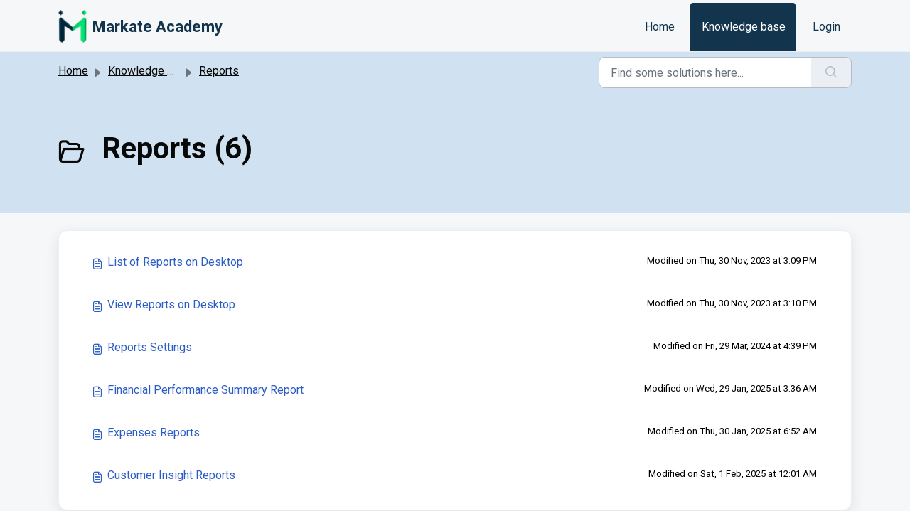

--- FILE ---
content_type: text/html; charset=utf-8
request_url: https://markate.freshdesk.com/support/solutions/folders/14000130374
body_size: 5508
content:
<!DOCTYPE html>
<html lang="en" data-date-format="non_us" dir="ltr">

<head>

  <meta name="csrf-param" content="authenticity_token" />
<meta name="csrf-token" content="GhiPjt0C/q8JmCHhwrSBFeP7uGUU1T8p5JnmtZHc+97YRJHcZsjXOwsuW0fdOXJUdZYyS1JZlqh6OpPUQUPOCw==" />

  <link rel='shortcut icon' href='https://s3.amazonaws.com/cdn.freshdesk.com/data/helpdesk/attachments/production/14129611903/fav_icon/VEyUxvqXInAJgPXffULj_QA58PT5GmSCXQ.png' />

  <!-- Title for the page -->
<title> Reports : Markate Academy </title>

<!-- Meta information -->

      <meta charset="utf-8" />
      <meta http-equiv="X-UA-Compatible" content="IE=edge,chrome=1" />
      <meta name="description" content= "" />
      <meta name="author" content= "" />
       <meta property="og:title" content="Reports" />  <meta property="og:url" content="https://markate.freshdesk.com/support/solutions/folders/14000130374" />  <meta property="og:image" content="https://s3.amazonaws.com/cdn.freshdesk.com/data/helpdesk/attachments/production/14129611899/logo/jcCgsOZtX4NRwe8Ss_X0rPTGMf8SQ7Ac5w.png?X-Amz-Algorithm=AWS4-HMAC-SHA256&amp;amp;X-Amz-Credential=AKIAS6FNSMY2XLZULJPI%2F20260119%2Fus-east-1%2Fs3%2Faws4_request&amp;amp;X-Amz-Date=20260119T115039Z&amp;amp;X-Amz-Expires=604800&amp;amp;X-Amz-SignedHeaders=host&amp;amp;X-Amz-Signature=db7d86cbe08c7a2a816bf33fd045c8ddb752195c11e58b095483b276c5de698e" />  <meta property="og:site_name" content="Markate Academy" />  <meta property="og:type" content="article" />  <meta name="twitter:title" content="Reports" />  <meta name="twitter:url" content="https://markate.freshdesk.com/support/solutions/folders/14000130374" />  <meta name="twitter:image" content="https://s3.amazonaws.com/cdn.freshdesk.com/data/helpdesk/attachments/production/14129611899/logo/jcCgsOZtX4NRwe8Ss_X0rPTGMf8SQ7Ac5w.png?X-Amz-Algorithm=AWS4-HMAC-SHA256&amp;amp;X-Amz-Credential=AKIAS6FNSMY2XLZULJPI%2F20260119%2Fus-east-1%2Fs3%2Faws4_request&amp;amp;X-Amz-Date=20260119T115039Z&amp;amp;X-Amz-Expires=604800&amp;amp;X-Amz-SignedHeaders=host&amp;amp;X-Amz-Signature=db7d86cbe08c7a2a816bf33fd045c8ddb752195c11e58b095483b276c5de698e" />  <meta name="twitter:card" content="summary" />  <link rel="canonical" href="https://markate.freshdesk.com/support/solutions/folders/14000130374" /> 

<!-- Responsive setting -->
<link rel="apple-touch-icon" href="https://s3.amazonaws.com/cdn.freshdesk.com/data/helpdesk/attachments/production/14129611903/fav_icon/VEyUxvqXInAJgPXffULj_QA58PT5GmSCXQ.png" />
        <link rel="apple-touch-icon" sizes="72x72" href="https://s3.amazonaws.com/cdn.freshdesk.com/data/helpdesk/attachments/production/14129611903/fav_icon/VEyUxvqXInAJgPXffULj_QA58PT5GmSCXQ.png" />
        <link rel="apple-touch-icon" sizes="114x114" href="https://s3.amazonaws.com/cdn.freshdesk.com/data/helpdesk/attachments/production/14129611903/fav_icon/VEyUxvqXInAJgPXffULj_QA58PT5GmSCXQ.png" />
        <link rel="apple-touch-icon" sizes="144x144" href="https://s3.amazonaws.com/cdn.freshdesk.com/data/helpdesk/attachments/production/14129611903/fav_icon/VEyUxvqXInAJgPXffULj_QA58PT5GmSCXQ.png" />
        <meta name="viewport" content="width=device-width, initial-scale=1.0, maximum-scale=5.0, user-scalable=yes" /> 

  <link rel="icon" href="https://s3.amazonaws.com/cdn.freshdesk.com/data/helpdesk/attachments/production/14129611903/fav_icon/VEyUxvqXInAJgPXffULj_QA58PT5GmSCXQ.png" />

  <link rel="stylesheet" href="/assets/cdn/portal/styles/theme.css?FD003" nonce="cjyZt6NcIcmxQO+styKeZw=="/>

  <style type="text/css" nonce="cjyZt6NcIcmxQO+styKeZw=="> /* theme */ .portal--light {
              --fw-body-bg: #F5F7F9;
              --fw-header-bg: #F5F7F9;
              --fw-header-text-color: #12344D;
              --fw-helpcenter-bg: #d0e2f1;
              --fw-helpcenter-text-color: #080808;
              --fw-footer-bg: #12344D;
              --fw-footer-text-color: #FFFFFF;
              --fw-tab-active-color: #12344D;
              --fw-tab-active-text-color: #FFFFFF;
              --fw-tab-hover-color: #FFFFFF;
              --fw-tab-hover-text-color: #12344D;
              --fw-btn-background: #FFFFFF;
              --fw-btn-text-color: #12344D;
              --fw-btn-primary-background: #12344D;
              --fw-btn-primary-text-color: #FFFFFF;
              --fw-baseFont: Roboto;
              --fw-textColor: #000000;
              --fw-headingsFont: Roboto;
              --fw-linkColor: #2C5CC5;
              --fw-linkColorHover: #021519;
              --fw-inputFocusRingColor: #EBEFF3;
              --fw-formInputFocusColor: #EBEFF3;
              --fw-card-bg: #FFFFFF;
              --fw-card-fg: #264966;
              --fw-card-border-color: #EBEFF3;
              --fw-nonResponsive: #F5F7F9;
              --bs-body-font-family: Roboto;
    } </style>

  <link href='https://fonts.googleapis.com/css?family=Roboto:regular,italic,500,700,700italic' rel='stylesheet' type='text/css' nonce='cjyZt6NcIcmxQO+styKeZw=='>

  <script type="text/javascript" nonce="cjyZt6NcIcmxQO+styKeZw==">
    window.cspNonce = "cjyZt6NcIcmxQO+styKeZw==";
  </script>

  <script src="/assets/cdn/portal/scripts/nonce.js" nonce="cjyZt6NcIcmxQO+styKeZw=="></script>

  <script src="/assets/cdn/portal/vendor.js" nonce="cjyZt6NcIcmxQO+styKeZw=="></script>

  <script src="/assets/cdn/portal/scripts/head.js" nonce="cjyZt6NcIcmxQO+styKeZw=="></script>

  <script type="text/javascript" nonce="cjyZt6NcIcmxQO+styKeZw==">
      window.store = {};
window.store = {
  assetPath: "/assets/cdn/portal/",
  defaultLocale: "en",
  currentLocale: "en",
  currentPageName: "article_list",
  portal: {"id":14000032196,"name":"Markate Academy","product_id":null},
  portalAccess: {"hasSolutions":true,"hasForums":false,"hasTickets":false,"accessCount":1},
  account: {"id":372132,"name":"Markate","time_zone":"Arizona","companies":[]},
  vault_service: {"url":"https://vault-service.freshworks.com/data","max_try":2,"product_name":"fd"},
  blockedExtensions: "",
  allowedExtensions: "",
  search: {"all":"/support/search","solutions":"/support/search/solutions","topics":"/support/search/topics","tickets":"/support/search/tickets"},
  portalLaunchParty: {
    enableStrictSearch: false,
    ticketFragmentsEnabled: false,
    homepageNavAccessibilityEnabled: false,
    channelIdentifierFieldsEnabled: false,
  },





    marketplace: {"token":"eyJ0eXAiOiJKV1QiLCJhbGciOiJIUzI1NiJ9.[base64].eX6hzyQTxueGWfoToCOSqg1fWyxzf9C05OIDFqWVico","data_pipe_key":"634cd594466a52fa53c54b5b34779134","region":"us","org_domain":"markate.freshworks.com"},

  pod: "us-east-1",
  region: "US",
};
  </script>


</head>

<body class="portal portal--light  ">
  
  <header class="container-fluid px-0 fw-nav-wrapper fixed-top">
  <section class="bg-light container-fluid">
    <div class="container">
      <a  id="" href="#fw-main-content" class="visually-hidden visually-hidden-focusable p-8 my-12 btn btn-outline-primary"

>Skip to main content</a>
    </div>
  </section>

  
    <section class="container">
      <nav class="navbar navbar-expand-xl navbar-light px-0 py-8 pt-xl-4 pb-xl-0">
        

    <a class="navbar-brand d-flex align-items-center" href="https://www.markate.com">
      <img data-src="https://s3.amazonaws.com/cdn.freshdesk.com/data/helpdesk/attachments/production/14129611899/logo/jcCgsOZtX4NRwe8Ss_X0rPTGMf8SQ7Ac5w.png" loading="lazy" alt="Freshworks Logo" class="lazyload d-inline-block align-top me-4 fw-brand-logo" />
      <div class="fs-22 semi-bold fw-brand-name ms-4" title="Markate Academy">Markate Academy</div>
   </a>


        <button class="navbar-toggler collapsed" type="button" data-bs-toggle="collapse" data-bs-target="#navbarContent" aria-controls="navbarContent" aria-expanded="false" aria-label="Toggle navigation" id="navbarContentToggler">
  <span class="icon-bar"></span>
  <span class="icon-bar"></span>
  <span class="icon-bar"></span>
</button>

        <div class="collapse navbar-collapse" id="navbarContent">
          <ul class="navbar-nav ms-auto mt-64 mt-xl-0">
            
              <li class="nav-item ">
                <a href="/support/home" class="nav-link">
                  <span class="d-md-none icon-home"></span> Home
                </a>
              </li>
            
              <li class="nav-item active">
                <a href="/support/solutions" class="nav-link">
                  <span class="d-md-none icon-solutions"></span> Knowledge base
                </a>
              </li>
            
            <li class="nav-item no-hover">
             
            </li>
          </ul>
          <ul class="navbar-nav flex-row align-items-center ps-8 fw-nav-dropdown-wrapper">
            

    <li class="nav-item no-hover fw-login">
      <a  id="" href="/support/login" class="nav-link pe-8"

>Login</a>
    </li>
    


            <li class="nav-item dropdown no-hover ms-auto">
             
            </li>
          </ul>
        </div>
      </nav>
    </section>
    <div class="nav-overlay d-none"></div>
  
</header>



<main class="fw-main-wrapper" id="fw-main-content">
    <section class="fw-sticky fw-searchbar-wrapper">
    <div class="container">
      <div class="row align-items-center py-8">
       <div class="col-md-6">
         <nav aria-label="breadcrumb">
    <ol class="breadcrumb">
        
          
            
              <li class="breadcrumb-item"><a href="/support/home">Home</a></li>
            
          
            
              <li class="breadcrumb-item"><a href="/support/solutions">Knowledge base</a></li>
            
          
            
              <li class="breadcrumb-item"><a href="/support/solutions/14000076380">Reports</a></li>
            
          
            
              <li class="breadcrumb-item breadcrumb-active-item d-lg-none" aria-current="page">Reports</li>
            
          
        
    </ol>
</nav>

        </div>
        <div class="col-md-4 ms-auto">
          
<form action="/support/search/solutions" id="fw-search-form" data-current-tab="solutions">
  <div class="form-group fw-search  my-0">
    <div class="input-group">
      <input type="text" class="form-control" id="searchInput" name="term" value="" placeholder="Find some solutions here..." autocomplete="off" aria-label="Find some solutions here...">
      <button class="btn px-20 input-group-text" id="btnSearch" type="submit" aria-label="Search"><span class="icon-search"></span></button>
    </div>

    <div class="visually-hidden">
      <span id="srSearchUpdateMessage" aria-live="polite"></span>
    </div>

    <div class="fw-autocomplete-wrapper box-shadow bg-light br-8 p-16 d-none">
      <div class="fw-autocomplete-header " role="tablist">
        <button class="fw-search-tab " data-tab="all" role="tab" aria-selected="false">
          All
        </button>
        
          <button class="fw-search-tab fw-active-search-tab" data-tab="solutions" role="tab" aria-selected="true">
            Articles
          </button>
        
        
        
      </div>

      <div class="fw-loading my-80 d-none"></div>

      <div class="fw-autocomplete-focus">

        <div class="fw-recent-search">
          <div class="fw-recent-title d-none row align-items-center">
            <div class="col-8 fs-20 semi-bold"><span class="icon-recent me-8"></span>Recent Searches</div>
            <div class="col-4 px-0 text-end"><button class="btn btn-link fw-clear-all">Clear all</button></div>
          </div>
          <p class="ps-32 fw-no-recent-searches mb-16 d-none">No recent searches</p>
          <ul class="fw-no-bullet fw-recent-searches mb-16 d-none"></ul>
        </div>

        <div class="fw-popular-articles-search">
          <p class="fs-20 semi-bold fw-popular-title d-none"><span class="icon-article me-8"></span> Popular Articles</p>
          <ul class="fw-no-bullet fw-popular-topics d-none"></ul>
        </div>

        <div class="fw-solutions-search-results fw-results d-none">
          <hr class="mt-24" />
          <div class="fw-solutions-search-results-title row align-items-center">
            <div class="col-8 fs-20 semi-bold"><span class="icon-article me-8"></span>Articles</div>
            <div class="col-4 px-0 text-end"><a class="btn btn-link fw-view-all fw-solutions-view-all" href="/support/search/solutions">View all</a></div>
          </div>
          <ul class="fw-no-bullet fw-search-results fw-solutions-search-results-container"></ul>
        </div>

        <div class="fw-topics-search-results fw-results d-none">
          <hr class="mt-24" />
          <div class="fw-topics-search-results-title row align-items-center">
            <div class="col-8 fs-20 semi-bold"><span class="icon-topic me-8"></span>Topics</div>
            <div class="col-4 px-0 text-end"><a class="btn btn-link fw-view-all fw-topics-view-all" href="/support/search/topics">View all</a></div>
          </div>
          <ul class="fw-no-bullet fw-search-results fw-topics-search-results-container"></ul>
        </div>

        <div class="fw-tickets-search-results fw-results d-none">
          <hr class="mt-24" />
          <div class="fw-tickets-search-results-title row align-items-center">
            <div class="col-8 fs-20 semi-bold"><span class="icon-ticket me-8"></span>Tickets</div>
            <div class="col-4 px-0 text-end"><a class="btn btn-link fw-view-all fw-tickets-view-all" href="/support/search/tickets">View all</a></div>
          </div>
          <ul class="fw-no-bullet fw-search-results fw-tickets-search-results-container"></ul>
        </div>
      </div>

      <div class="fw-autocomplete-noresults d-none text-center py-40">
        <img src="/assets/cdn/portal/images/no-results.png" class="img-fluid fw-no-results-img" alt="no results" />
        <p class="mt-24 text-secondary">Sorry! nothing found for <br /> <span id="input_term"></span></p>
      </div>
    </div>
  </div>
</form>

        </div>
      </div>
    </div>
  </section>
  <section class="container-fluid px-0 fw-page-title-wrapper">
    <div class="container">
      <div class="py-24 py-lg-60 mx-0 fw-search-meta-info g-0">
        
          <div class="fw-icon-holder pe-8">
            <span class="icon-folder"></span>
          </div>
        
        <div class="text-start">
          <h1 class="fw-page-title">Reports (6)</h1>
          <p></p>
        </div>
      </div>
    </div>
  </section>

  <section class="container-fluid px-0 py-24">
    <div class="container">
       <div class="alert alert-with-close notice hide" id="noticeajax"></div> 
        
          <section class="row fw-category-wrapper box-shadow br-12 mx-0 g-0 bg-light">
            <ul class="fw-no-bullet fw-articles fw-section-content">
              
                <li>
                  <a href="/support/solutions/articles/14000147100-list-of-reports-on-desktop" class="row mx-0 g-0">
                    <div class="col-md-8 d-flex">
                      <div class="pe-8 pt-4"><span class="icon-article"></span></div>
                      <div class="line-clamp-2">List of Reports on Desktop</div>
                    </div>
                    <div class="col-md-4 fw-modified fw-meta-info small">
                      

   Modified on Thu, 30 Nov, 2023 at  3:09 PM 



                    </div>
                  </a>
                </li>
              
                <li>
                  <a href="/support/solutions/articles/14000147101-view-reports-on-desktop" class="row mx-0 g-0">
                    <div class="col-md-8 d-flex">
                      <div class="pe-8 pt-4"><span class="icon-article"></span></div>
                      <div class="line-clamp-2">View Reports on Desktop</div>
                    </div>
                    <div class="col-md-4 fw-modified fw-meta-info small">
                      

   Modified on Thu, 30 Nov, 2023 at  3:10 PM 



                    </div>
                  </a>
                </li>
              
                <li>
                  <a href="/support/solutions/articles/14000149793-reports-settings" class="row mx-0 g-0">
                    <div class="col-md-8 d-flex">
                      <div class="pe-8 pt-4"><span class="icon-article"></span></div>
                      <div class="line-clamp-2">Reports Settings</div>
                    </div>
                    <div class="col-md-4 fw-modified fw-meta-info small">
                      

   Modified on Fri, 29 Mar, 2024 at  4:39 PM 



                    </div>
                  </a>
                </li>
              
                <li>
                  <a href="/support/solutions/articles/14000155592-financial-performance-summary-report" class="row mx-0 g-0">
                    <div class="col-md-8 d-flex">
                      <div class="pe-8 pt-4"><span class="icon-article"></span></div>
                      <div class="line-clamp-2">Financial Performance Summary Report</div>
                    </div>
                    <div class="col-md-4 fw-modified fw-meta-info small">
                      

   Modified on Wed, 29 Jan, 2025 at  3:36 AM 



                    </div>
                  </a>
                </li>
              
                <li>
                  <a href="/support/solutions/articles/14000155730-expenses-reports" class="row mx-0 g-0">
                    <div class="col-md-8 d-flex">
                      <div class="pe-8 pt-4"><span class="icon-article"></span></div>
                      <div class="line-clamp-2">Expenses Reports</div>
                    </div>
                    <div class="col-md-4 fw-modified fw-meta-info small">
                      

   Modified on Thu, 30 Jan, 2025 at  6:52 AM 



                    </div>
                  </a>
                </li>
              
                <li>
                  <a href="/support/solutions/articles/14000155779-customer-insight-reports" class="row mx-0 g-0">
                    <div class="col-md-8 d-flex">
                      <div class="pe-8 pt-4"><span class="icon-article"></span></div>
                      <div class="line-clamp-2">Customer Insight Reports</div>
                    </div>
                    <div class="col-md-4 fw-modified fw-meta-info small">
                      

   Modified on Sat, 1 Feb, 2025 at 12:01 AM 



                    </div>
                  </a>
                </li>
              
            </ul>
          </section>
          <section class="fw-pagination-wrapper">
  
</section>
        
    </div>
  </section>

</main>


 <footer class="container-fluid px-0">
   <section class="fw-contact-info">
     <p class="fw-contacts">
       <a  id="" href="tel:480-360-1360" class=""

><span class='icon-phone'></span><span dir='ltr'>480-360-1360</span></a>
     </p>
   </section>
   <section class="fw-credit">
     <nav class="fw-laws">
        <span class="copyright-text">Helpdesk Software by</span>
<a  id="" href="https://www.freshworks.com/freshdesk/?utm_source=portal&utm_medium=reflink&utm_campaign=portal_reflink" class="fw-branding"

    target = "_blank"

>Freshdesk</a>
        <a  id="" href="" class="cookie-link"

    data-bs-toggle = "modal"

    data-bs-target = "#portal-cookie-info"

>Cookie policy</a>

<div class="modal fade" id="portal-cookie-info" tabindex="-1" role="dialog" aria-labelledby="portal-cookie-info" aria-hidden="true">
  <div class="modal-dialog" role="document">
    <div class="modal-content">
      <div class="modal-header">
          <h3 class="cookie-header">Why we love Cookies</h3>
          <button
  type="button"
  class="btn btn-close "
  
  
    data-bs-dismiss = "modal"
  
    aria-label = "Close"
  
  >
  
</button>
      </div>
      <div class="modal-body">
        <p>We use cookies to try and give you a better experience in Freshdesk. </p>
        <p>You can learn more about what kind of cookies we use, why, and how from our <a class='privacy-link' href='https://www.freshworks.com/privacy/' target='_blank'>Privacy policy</a>. If you hate cookies, or are just on a diet, you can disable them altogether too. Just note that the Freshdesk service is pretty big on some cookies (we love the choco-chip ones), and some portions of Freshdesk may not work properly if you disable cookies. </p>
        <p>We’ll also assume you agree to the way we use cookies and are ok with it as described in our <a class='privacy-link' href='https://www.freshworks.com/privacy/' target='_blank'>Privacy policy</a>, unless you choose to disable them altogether through your browser. </p>
      </div>
    </div>
  </div>
</div>
        
        
     </nav>
   </section>
 </footer>


  

  <div class="modal-backdrop fade d-none" id="overlay"></div>

  <script src="/assets/cdn/portal/scripts/bottom.js" nonce="cjyZt6NcIcmxQO+styKeZw=="></script>

  <script src="/assets/cdn/portal/scripts/locales/en.js" nonce="cjyZt6NcIcmxQO+styKeZw=="></script>


    <script src="/assets/cdn/portal/scripts/marketplace.js" nonce="cjyZt6NcIcmxQO+styKeZw==" async></script>


  <script src="/assets/cdn/portal/scripts/integrations.js"  nonce="cjyZt6NcIcmxQO+styKeZw==" async></script>
  





</body>

</html>